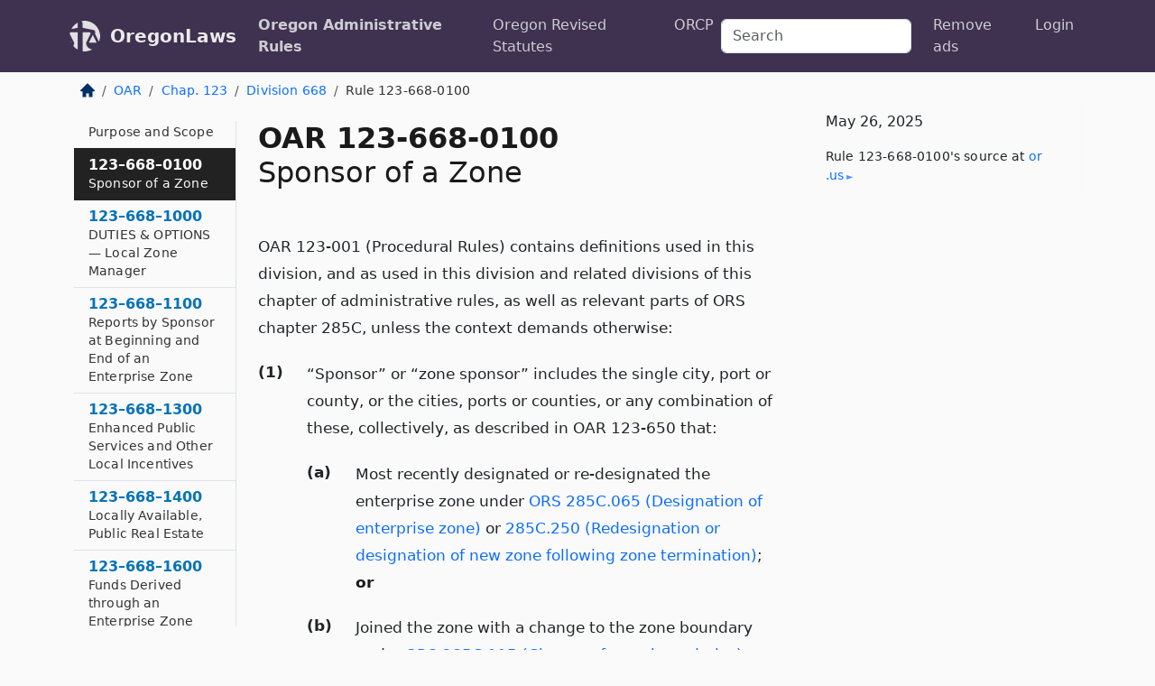

--- FILE ---
content_type: text/html; charset=utf-8
request_url: https://oregon.public.law/rules/oar_123-668-0100
body_size: 6351
content:
<!DOCTYPE html>
<html lang='en'>
<head>
<meta charset='utf-8'>
<meta content='width=device-width, initial-scale=1, shrink-to-fit=no' name='viewport'>
<meta content='ie=edge' http-equiv='x-ua-compatible'>
  <!-- Google tag (gtag.js) -->
  <script async src="https://www.googletagmanager.com/gtag/js?id=G-H4FE23NSBJ" crossorigin="anonymous"></script>
  <script>
    window.dataLayer = window.dataLayer || [];
    function gtag(){dataLayer.push(arguments);}
    gtag('js', new Date());

    gtag('config', 'G-H4FE23NSBJ');
  </script>

<!-- Metadata -->
<title>OAR 123-668-0100 – Sponsor of a Zone</title>
<meta content='OAR 123-001 (Procedural Rules) contains definitions used in this division, and as used in this division and related divisions of this chapter…' name='description'>

<link rel="canonical" href="https://oregon.public.law/rules/oar_123-668-0100">

    <!-- Twitter Meta Tags -->
    <meta name="twitter:card"        content="summary">
    <meta name="twitter:site"        content="@law_is_code">
    <meta name="twitter:title"       content="OAR 123-668-0100 – Sponsor of a Zone">
    <meta name="twitter:description" content="OAR 123-001 (Procedural Rules) contains definitions used in this division, and as used in this division and related divisions of this chapter…">

    <!-- Facebook Meta Tags -->
    <meta property="og:type"         content="article">
    <meta property="og:url"          content="https://oregon.public.law/rules/oar_123-668-0100">
    <meta property="og:title"        content="OAR 123-668-0100 – Sponsor of a Zone">
    <meta property="og:determiner"   content="the">
    <meta property="og:description"  content="OAR 123-001 (Procedural Rules) contains definitions used in this division, and as used in this division and related divisions of this chapter…">

    <meta property="article:author"  content="OR Sec&#39;y of State">

    <meta property="article:section" content="Oregon Business Development Department">

    <!-- Apple Meta Tags -->
    <meta property="og:site_name"     content="OregonLaws">

    <!-- LinkedIn Meta Tags -->
    <meta property="og:title"        content="OAR 123-668-0100 – Sponsor of a Zone" name="title">

        <!-- Jurisdiction Icon -->

        <meta name="twitter:image"       content="https://oregon.public.law/assets/jurisdiction/oregon-c954d87af14b523b19b292236af483242aa1ca9007e0b96080fd9afcd3928858.png">
        <meta name="twitter:image:alt"   content="Oregon icon">
        
        <link rel="apple-touch-icon"     href="https://oregon.public.law/assets/jurisdiction/256x256/oregon-178e7f7dd689fa81d78879372c59764dd65e7a08331c87f39f8232d2a004a913.png" sizes="256x256" >
        <meta property="og:image"        content="https://oregon.public.law/assets/jurisdiction/256x256/oregon-178e7f7dd689fa81d78879372c59764dd65e7a08331c87f39f8232d2a004a913.png">
        <meta property="og:image:type"   content="image/png">
        <meta property="og:image:width"  content="256">
        <meta property="og:image:height" content="256">
        <meta property="og:image:alt"    content="Oregon icon">

<!-- CSS -->
<link rel="stylesheet" href="/assets/themes/oregon-92aca0990a7ed77f24fd328193eb539293a089948a57c02403d75ac7eafe8316.css">
<!-- Favicons -->
<!-- Platform-independent .ico -->
<link rel="icon" type="image/x-icon" href="/assets/favicon/favicon-1971bb419bcff8b826acfc6d31b7bcdaa84e2b889fb346f139d81d504e21301c.ico">
<!-- Generic Favicon -->
<link rel="icon" type="image/png" href="/assets/favicon/favicon-196x196-1a89cdc4f55cce907983623a3705b278153a4a7c3f4e937224c2f68263cdf079.png" sizes="196x196">
<!-- Apple -->
<link rel="icon" type="image/png" href="/assets/favicon/apple-touch-icon-152x152-34df06b5e2e93efe4b77219bb2f7c625e82b95f0bdadc5b066ec667d56fd329d.png" sizes="196x196">
<!-- Microsoft favicons -->
<meta content='#FFFFFF' name='msapplication-TileColor'>
<meta content='https://california.public.law/assets/favicon/mstile-144x144-1ff51a60a42438151b0aa8d2b8ecdaa867d9af9ede744983626c8263eb9051c5.png' name='msapplication-TileImage'>
<meta content='https://california.public.law/assets/favicon/mstile-310x150-ae54f5e235f629e5bbc1b3787980a0a0c790ccaaf7e6153f46e35480b9460a78.png' name='msapplication-wide310x150logo'>
<meta content='https://california.public.law/assets/favicon/mstile-310x310-c954d87af14b523b19b292236af483242aa1ca9007e0b96080fd9afcd3928858.png' name='msapplication-square310x310logo'>

<!-- Structured Data -->


  <script type="text/javascript" 
          async="async" 
          data-noptimize="1" 
          data-cfasync="false" 
          src="//scripts.pubnation.com/tags/94287298-70cd-4370-b788-e4f2e9fa8c06.js">
  </script>

</head>



<body data-environment="production" data-parent-path="/rules/oar_chapter_123_division_668" data-revision-ruby="2.2.29" data-revision-ts="2.1.14" data-sentry-dsn-javascript="https://bab07efcc3f7485259f5baf1f2b14d4b@o118555.ingest.us.sentry.io/4509024199901184" data-statute-number="123-668-0100">

<!-- Logo and Navbar -->
<nav class='navbar navbar-expand-lg navbar-dark d-print-none' id='top-navbar'>
<div class='container'>
<a class='navbar-brand' href='https://oregon.public.law'>
<img alt="Public.Law logo" height="34" width="34" src="/assets/logo/logo-white-on-transparent-68px-8727330fcdef91e245320acd7eb218bf7c3fc280a9ac48873293e89c65f1557a.png">
</a>
<a class='navbar-brand' href='https://oregon.public.law'>
OregonLaws
</a>
<button aria-controls='navbarSupportedContent' aria-expanded='false' aria-label='Toggle navigation' class='navbar-toggler' data-bs-target='#navbarSupportedContent' data-bs-toggle='collapse' type='button'>
<span class='navbar-toggler-icon'></span>
</button>
<div class='collapse navbar-collapse' id='navbarSupportedContent'>
<ul class='navbar-nav me-auto'>
<li class='nav-item active'>
<a class='nav-link' href='/rules'>Oregon Administrative Rules</a>
</li>
<li class='nav-item'>
<a class='nav-link' href='/statutes'>Oregon Revised Statutes</a>
</li>
<!-- Hack to add the ORCP if this is the Oregon site -->
<li class='nav-item'>
<a class='nav-link' href='/rules-of-civil-procedure'>ORCP</a>
</li>
</ul>
<!-- Small search form -->
<form class="form-inline my-2 my-lg-0 me-2" action="/search" accept-charset="UTF-8" method="get"><input type="search" name="term" id="term" value="" class="form-control mr-sm-2" placeholder="Search" aria-label="Search">
</form>
<ul class='navbar-nav me-right'>
<li class="nav-item rounded ms-1 me-1"><a class="nav-link rounded ms-1 me-1" href="https://www.public.law/pricing">Remove ads</a></li>
<li class="nav-item"><a class="nav-link" href="/users/sign_in">Login</a></li>
</ul>
</div>
</div>
</nav>

<div class='container'>
<div class='row'>
<div class='col-sm-10 col-print-12'>
<div class='d-print-none mb-4'>
  <script type="application/ld+json">
{"@context":"https://schema.org","@type":"BreadcrumbList","itemListElement":[{"@type":"ListItem","position":1,"item":"https://oregon.public.law/","name":"\u003cimg alt=\"Home\" height=\"16\" width=\"16\" src=\"/assets/home-bdfd622f0da71bdae5658d6657246217fd7f910da9dce4be94da15f81e831120.svg\"\u003e"},{"@type":"ListItem","position":2,"item":"https://oregon.public.law/rules","name":"OAR"},{"@type":"ListItem","position":3,"item":"https://oregon.public.law/rules/oar_chapter_123","name":"Chap. 123"},{"@type":"ListItem","position":4,"item":"https://oregon.public.law/rules/oar_chapter_123_division_668","name":"Division 668"},{"@type":"ListItem","position":5,"item":"https://oregon.public.law/rules/oar_123-668-0100","name":"Rule 123-668-0100"}]}
</script>

<nav aria-label="breadcrumb">
  <ol class="breadcrumb">
      <li class="breadcrumb-item">
        <a href="https://oregon.public.law/"><img alt="Home" height="16" width="16" src="/assets/home-bdfd622f0da71bdae5658d6657246217fd7f910da9dce4be94da15f81e831120.svg"></a>
      </li>
      <li class="breadcrumb-item">
        <a href="https://oregon.public.law/rules">OAR</a>
      </li>
      <li class="breadcrumb-item">
        <a href="https://oregon.public.law/rules/oar_chapter_123">Chap. 123</a>
      </li>
      <li class="breadcrumb-item">
        <a href="https://oregon.public.law/rules/oar_chapter_123_division_668">Division 668</a>
      </li>
    
      <li class="breadcrumb-item active" aria-current="page">
        Rule 123-668-0100
      </li>
  </ol>
</nav> 

</div>


<div class='row'>
<div class='col-sm order-last'>
<article>
<div id='leaf-page-title'>
<h1 id='number_and_name'>
<span class='meta-name-and-number'>
<span class='d-none d-print-inline'>

</span>
OAR 123-668-0100
</span>
<br>
<span id='name'>
Sponsor of a Zone
</span>
</h1>
</div>

<hr class='d-none d-print-block top'>
<div id='leaf-statute-body'>
<section class="level-0 non-meta non-outline"><span><span><span><span><span>OAR 123-001 (Procedural Rules) contains definitions used in this division, and as used in this division and related divisions of this chapter of administrative rules, as well as relevant parts of ORS chapter 285C, unless the context demands otherwise:</span></span></span></span></span></section> <section class="level-0 non-meta outline"><h2>(1)</h2>“Sponsor” or “zone sponsor” includes the single city, port or county, or the cities, ports or counties, or any combination of these, collectively, as described in OAR 123-650 that:</section> <section class="level-1 non-meta outline"><h3>(a)</h3>Most recently designated or re-designated the enterprise zone under <a href="/statutes/ors_285C.065">ORS 285C.065 (Designation of enterprise zone)</a> or <a href="/statutes/ors_285C.250">285C.250 (Redesignation or designation of new zone following zone termination)</a>; <strong>or</strong></section> <section class="level-1 non-meta outline"><h3>(b)</h3>Joined the zone with a change to the zone boundary under <a href="/statutes/ors_285C.115">ORS 285C.115 (Change of zone boundaries)</a>.</section> <section class="level-0 non-meta outline"><h2>(2)</h2>Sponsor also refers to:</section> <section class="level-1 non-meta outline"><h3>(a)</h3>The tribal government and any city, port or county cosponsor of a reservation enterprise zone or a reservation partnership zone under <a href="/statutes/ors_285C.306">ORS 285C.306 (Reservation enterprise zones and reservation partnership zones)</a> (see OAR 123-656).</section> <section class="level-1 non-meta outline"><h3>(b)</h3>The county, multiple counties or city that sought designation of a rural renewable energy development zone under <a href="/statutes/ors_285C.353">ORS 285C.353 (Designation of rural renewable energy development zones)</a> (see OAR 123-680).</section> <section class="level-0 non-meta outline"><h2>(3)</h2>Depending on the particular context, “a sponsor” or “a zone sponsor” may refer to a single sponsoring entity or “cosponsor” of the enterprise zone included in section (1) or (2) of this rule. Such reference neither supersedes nor interferes with <a href="/statutes/ors_285C.105">ORS 285C.105 (Duties of zone sponsor)</a>(2), which compels all cosponsors to act jointly in fulfilling the duties of the zone sponsor and in taking any action with respect to the zone, with the exception of:</section> <section class="level-1 non-meta outline"><h3>(a)</h3>Restriction on hotel/resort eligibility by a city or county at designation, in joining with boundary change or partial revocation, consistent with <a href="/rules/oar_123-650-4800">OAR 123-650-4800 (Local Resolutions and Hotel/Resort Option)</a>(2)(e) and (3); <strong>or</strong></section> <section class="level-1 non-meta outline"><h3>(b)</h3>Provision of local incentives as described in <a href="/rules/oar_123-668-1300">OAR 123-668-1300 (Enhanced Public Services and Other Local Incentives)</a>.</section> <section class="level-0 non-meta outline"><h2>(4)</h2>The zone sponsor does not include and is not any city, port or county that simply consented to having part of its territory contained in an enterprise zone as described in <a href="/rules/oar_123-650-0500">OAR 123-650-0500 (Local Government Sponsorship or Consent)</a>.</section>

<div class='d-print-none mt-5'>
<hr style='width: 33%; margin-left: 0;'>
<p class='small' style='line-height: 1.4em; letter-spacing: 0.01rem;'>
<cite>
<i>Source:</i>
<i>Rule 123-668-0100 — Sponsor of a Zone</i>,<code> <a id="footer-source-link" rel="nofollow" href="https://secure.sos.state.or.us/oard/view.action?ruleNumber=123-668-0100">https://secure.&shy;sos.&shy;state.&shy;or.&shy;us/oard/view.&shy;action?ruleNumber=123-668-0100</a></code> (accessed May 26, 2025).
</cite>
</p>
</div>

</div>
</article>
</div>
<div class='col-sm-3 order-first d-none d-md-block d-print-none'>
<main class='sticky-top'>
<div class='d-flex flex-column align-items-stretch'>
<div class='list-group list-group-flush scrollarea border-end' id='sibling-nav'>
<a class='list-group-item list-group-item-action' href='oar_123-668-0001' id='n123-668-0001'>123–668–0001<br><span class='name'>Purpose and Scope</span></a>
<a class='list-group-item list-group-item-action' href='oar_123-668-0100' id='n123-668-0100'>123–668–0100<br><span class='name'>Sponsor of a Zone</span></a>
<a class='list-group-item list-group-item-action' href='oar_123-668-1000' id='n123-668-1000'>123–668–1000<br><span class='name'>DUTIES &amp; OPTIONS — Local Zone Manager</span></a>
<a class='list-group-item list-group-item-action' href='oar_123-668-1100' id='n123-668-1100'>123–668–1100<br><span class='name'>Reports by Sponsor at Beginning and End of an Enterprise Zone</span></a>
<a class='list-group-item list-group-item-action' href='oar_123-668-1300' id='n123-668-1300'>123–668–1300<br><span class='name'>Enhanced Public Services and Other Local Incentives</span></a>
<a class='list-group-item list-group-item-action' href='oar_123-668-1400' id='n123-668-1400'>123–668–1400<br><span class='name'>Locally Available, Public Real Estate</span></a>
<a class='list-group-item list-group-item-action' href='oar_123-668-1600' id='n123-668-1600'>123–668–1600<br><span class='name'>Funds Derived through an Enterprise Zone</span></a>
<a class='list-group-item list-group-item-action' href='oar_123-668-1700' id='n123-668-1700'>123–668–1700<br><span class='name'>Authorization Filing Fee</span></a>
<a class='list-group-item list-group-item-action' href='oar_123-668-2000' id='n123-668-2000'>123–668–2000<br><span class='name'>REQUIREMENTS ON BUSINESSES — Applicable Situations</span></a>
<a class='list-group-item list-group-item-action' href='oar_123-668-2100' id='n123-668-2100'>123–668–2100<br><span class='name'>Basic Parameters</span></a>
<a class='list-group-item list-group-item-action' href='oar_123-668-2200' id='n123-668-2200'>123–668–2200<br><span class='name'>Additional to Statutory Provisions</span></a>
<a class='list-group-item list-group-item-action' href='oar_123-668-2300' id='n123-668-2300'>123–668–2300<br><span class='name'>Reasonableness</span></a>
<a class='list-group-item list-group-item-action' href='oar_123-668-2400' id='n123-668-2400'>123–668–2400<br><span class='name'>Zone Sponsor Policies</span></a>
<a class='list-group-item list-group-item-action' href='oar_123-668-2450' id='n123-668-2450'>123–668–2450<br><span class='name'>Approving Agreements</span></a>
<a class='list-group-item list-group-item-action' href='oar_123-668-2500' id='n123-668-2500'>123–668–2500<br><span class='name'>Additional Conditions in an Urban Zone</span></a>

</div>
</div>
</main>
</div>

</div>

</div>
<div class='col-sm-2 d-print-none d-none d-lg-block'>
<!-- Right Side Bar -->
<div class='card border-light mb-1 mt-3'>
<div class='card-body'>
<p class='card-text'>
May 26, 2025
</p>
<p class='card-text small' style='line-height: 1.5em; letter-spacing: 0.01rem'>
<cite>
Rule 123-668-0100's source at
<a class="source-link external" rel="nofollow" href="https://secure.sos.state.or.us/oard/view.action?ruleNumber=123-668-0100">or​.us</a>
</cite>
</p>
</div>
</div>






</div>
</div>
<hr class='bottom'>
<footer>
<div class='d-print-none'>
<div class='row'>
<div class='col-sm-3' id='stay-connected'>
<h2>Stay Connected</h2>
<p>
Join thousands of people who receive monthly site updates.
</p>
<p>
<a class='btn btn-primary' href='https://eepurl.com/dqx2dj' id='temp-subscribe' role='button'>Subscribe</a>
</p>
<p id='social-icons'>
<a href="https://www.instagram.com/law.is.code/"><img alt="Instagram" loading="lazy" decoding="async" height="50" width="50" src="/assets/social/instagram-logo-840401f66d7e41fb9696f8e077c49b550e669a1a613e2612a7ba18aa2c53776d.svg"></a>
<a href="https://www.facebook.com/PublicDotLaw"><img alt="Facebook" loading="lazy" decoding="async" height="50" width="50" src="/assets/social/facebook-logo-button-a44d2115afa1417c74235fd98657a42b6602af1b47332364fa6627a80e5a61ff.svg"></a>
<a href="https://twitter.com/law_is_code"><img alt="Twitter" loading="lazy" decoding="async" height="50" width="50" src="/assets/social/twitter-logo-button-39f7c16ed398ca50006cd9a20dc33da44f7110bc26dbe7ec8980cbd9fc44cdc6.svg"></a>
<a href="https://github.com/public-law/"><img alt="Our GitHub Page" loading="lazy" decoding="async" height="50" width="50" src="/assets/social/github-logo-b4302181192a1d29bb4b020699926827cea1717d423541ad0ec8b318cda6ff97.svg"></a>
</p>
</div>
<div class='col-sm-4'>
<h2>Get Legal Help</h2>
<p class='mb-4'>
The <a class="external" href="https://www.osbar.org/index.html">Oregon State Bar</a> runs a service for finding
an attorney in good standing. Initial consultations
are usually free or discounted: <a class="external" href="https://www.osbar.org/public/ris/">Lawyer Referral Service</a>
</p>
<h2>Committed to Public Service</h2>
<p>
We will always provide free access to the current law. In addition,
<a href='https://blog.public.law/automatic-upgrade-for-non-profit-educational-and-govt-users/'>we provide special support</a>
for non-profit, educational, and government users. Through social
entre­pre­neurship, we’re lowering the cost of legal services and
increasing citizen access.
</p>
</div>
<div class='col-sm-5'>
<nav>
<h2>Navigate</h2>
<div class='row'>
<div class='col-sm-4'>
<ul class='compact'>
<li class='mb-2'><a href="https://www.public.law/legal-help-services">Find a Lawyer</a></li>
<li class='mb-2'><a href="https://blog.public.law">Blog</a></li>
<li class='mb-2'><a href="https://www.public.law/about-us">About Us</a></li>
<li class='mb-2'><a href="https://www.public.law/api-info">API</a></li>
<li class='mb-2'><a href="https://www.public.law/contact-us">Contact Us</a></li>
<li class='mb-2'><a href="https://www.public.law/blog">Reports</a></li>
<li class='mb-2'><a href="https://www.public.law/sources">Secondary Sources</a></li>
<li class='mb-2'><a href="https://www.public.law/privacy-policy">Privacy Policy</a></li>
</ul>
</div>
<div class='col-sm-8'>
<table class='table table-sm table-borderless table-light'>
<tbody>
<tr>
<th>California:</th>
<td><a href="https://california.public.law/codes">Codes</a></td>
</tr>
<tr>
<th>Colorado:</th>
<td><a href="https://colorado.public.law/statutes">C.R.S.</a></td>
</tr>
<tr>
<th>Florida:</th>
<td><a href="https://florida.public.law/statutes">Statutes</a></td>
</tr>
<tr>
<th>Nevada:</th>
<td><a href="https://nevada.public.law/statutes">NRS</a></td>
</tr>
<tr>
<th>New York:</th>
<td><a href="https://newyork.public.law/laws">Laws</a></td>
</tr>
<tr>
<th>Oregon:</th>
<td><a href="https://oregon.public.law/rules">OAR</a>, <a href="https://oregon.public.law/statutes">ORS</a></td>
</tr>
<tr>
<th>Texas:</th>
<td><a href="https://texas.public.law/statutes">Statutes</a></td>
</tr>
<tr>
<th>World:</th>
<td><a href="https://www.public.law/world/rome_statute">Rome Statute</a>, <a href="https://www.public.law/dictionary">International Dictionary</a></td>
</tr>
</tbody>
</table>
</div>
</div>
</nav>
</div>
</div>

</div>
<div class='d-none d-print-block'>
<p class='small'>
<i>Location:</i>
<code>https://oregon.public.law/rules/oar_123-668-0100</code>
</p>
<p class='small'>
<i>Original Source:</i>
<i>Rule 123-668-0100 — Sponsor of a Zone</i>,
<code>https://secure.&shy;sos.&shy;state.&shy;or.&shy;us/oard/view.&shy;action?ruleNumber=123-668-0100</code>
(last ac&shy;cessed May 10, 2025).
</p>

</div>
</footer>

<!-- Modal -->
<div class="modal fade" id="intentionallyBlankModal" tabindex="-1" aria-labelledby="intentionallyBlankModalLabel" aria-hidden="true">
    <div class="modal-dialog modal-dialog-centered">
      <div class="modal-content">
        <div class="modal-header">
          <h5 class="modal-title" id="intentionallyBlankModalLabel">Blank Outline Levels</h5>
          <button type="button" class="close" data-bs-dismiss="modal" aria-label="Close">
            <span aria-hidden="true">&times;</span>
          </button>
        </div>
        <div class="modal-body">
          <p>
          The legislature occasionally skips outline levels.
          For example:
          </p>

<pre>(3) A person may apply [...]
(4)(a) A person petitioning for relief [...]</pre>

          <p>
            In this example, <strong>(3)</strong>, <strong>(4)</strong>,
            and <strong>(4)(a)</strong> are all outline levels, but 
            <strong>(4)</strong> was
            omitted by its authors. It's only implied. This presents an
            interesting challenge when laying out the text. We've
            decided to display a blank section with this note, in order
            to aide readability.
          </p>

          <div class="alert alert-info" role="alert">
            <strong>Trust but verify.</strong>
              <cite>
                <a class="source-link external" rel="nofollow" href="https://secure.sos.state.or.us/oard/view.action?ruleNumber=123-668-0100">Here is the original source for rule 123-668-0100</a>
              </cite>
          </div>

          <p>
            Do you have an opinion about this solution?
            <a href="https://www.public.law/contact-us">Drop us a line.</a>
          </p>
        </div>
        <div class="modal-footer">
          <button type="button" class="btn btn-primary" data-bs-dismiss="modal">Close</button>
        </div>
      </div>
    </div>
  </div>

</div>
    <script src="https://js.sentry-cdn.com/bab07efcc3f7485259f5baf1f2b14d4b.min.js" crossorigin="anonymous"></script>

<script src="/assets/application-8807a6c505c369ecf132761755ed2343e2aa03aad8dedd9e32a7ca33c042fd94.js" type="module"></script>
</body>

</html>
